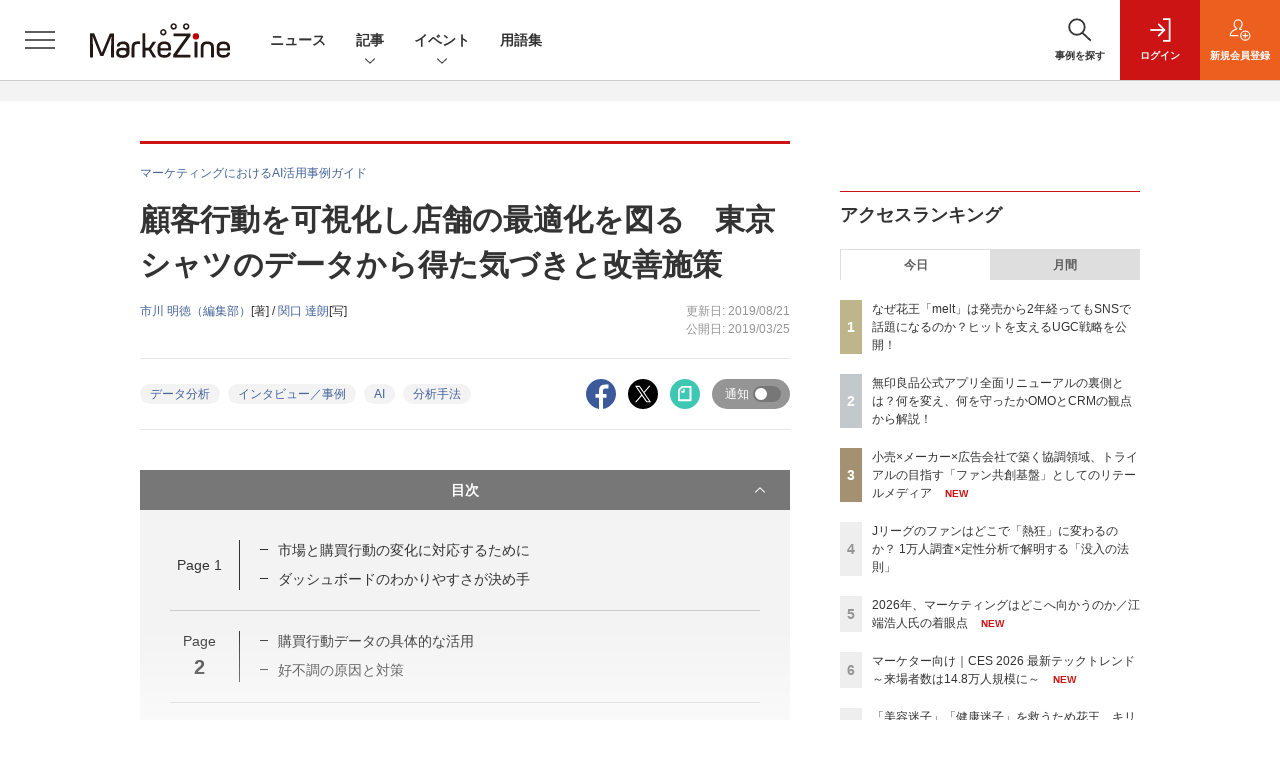

--- FILE ---
content_type: text/html; charset=utf-8
request_url: https://www.google.com/recaptcha/api2/aframe
body_size: 184
content:
<!DOCTYPE HTML><html><head><meta http-equiv="content-type" content="text/html; charset=UTF-8"></head><body><script nonce="m-4_LTtJKS8HHhJGC67ahQ">/** Anti-fraud and anti-abuse applications only. See google.com/recaptcha */ try{var clients={'sodar':'https://pagead2.googlesyndication.com/pagead/sodar?'};window.addEventListener("message",function(a){try{if(a.source===window.parent){var b=JSON.parse(a.data);var c=clients[b['id']];if(c){var d=document.createElement('img');d.src=c+b['params']+'&rc='+(localStorage.getItem("rc::a")?sessionStorage.getItem("rc::b"):"");window.document.body.appendChild(d);sessionStorage.setItem("rc::e",parseInt(sessionStorage.getItem("rc::e")||0)+1);localStorage.setItem("rc::h",'1769228045304');}}}catch(b){}});window.parent.postMessage("_grecaptcha_ready", "*");}catch(b){}</script></body></html>

--- FILE ---
content_type: text/javascript;charset=utf-8
request_url: https://api.cxense.com/public/widget/data?json=%7B%22context%22%3A%7B%22referrer%22%3A%22%22%2C%22categories%22%3A%7B%22testgroup%22%3A%2247%22%7D%2C%22parameters%22%3A%5B%7B%22key%22%3A%22userState%22%2C%22value%22%3A%22anon%22%7D%2C%7B%22key%22%3A%22page%22%2C%22value%22%3A%222%22%7D%2C%7B%22key%22%3A%22testGroup%22%2C%22value%22%3A%2247%22%7D%2C%7B%22key%22%3A%22loadDelay%22%2C%22value%22%3A%222.8%22%7D%2C%7B%22key%22%3A%22testgroup%22%2C%22value%22%3A%2247%22%7D%5D%2C%22autoRefresh%22%3Afalse%2C%22url%22%3A%22https%3A%2F%2Fmarkezine.jp%2Farticle%2Fdetail%2F30530%3Fp%3D2%26anchor%3D0%22%2C%22browserTimezone%22%3A%220%22%7D%2C%22widgetId%22%3A%22d3160c1b48e301d14042bdcccba05e313fee4002%22%2C%22user%22%3A%7B%22ids%22%3A%7B%22usi%22%3A%22mkrsp16l1p35b87k%22%7D%7D%2C%22prnd%22%3A%22mkrsp16l922shlx4%22%7D&media=javascript&sid=1141836886119288443&widgetId=d3160c1b48e301d14042bdcccba05e313fee4002&resizeToContentSize=true&useSecureUrls=true&usi=mkrsp16l1p35b87k&rnd=1573378026&prnd=mkrsp16l922shlx4&tzo=0&callback=cXJsonpCB4
body_size: 12451
content:
/**/
cXJsonpCB4({"httpStatus":200,"response":{"items":[{"dominantimagedimensions":"1200x630","recs-image":"http://markezine.jp/static/images/article/50234/50234_arena.png","description":"近年、広告・マーケティング業界においてホットワードとなっている「リテールメディア」。検証として部分的に着手している企業は多いものの、いまだ本格的に機能させることができていないケースも多いのが現状だろう。単なるトレンドで終わらせず、マーケティング基盤としてリテールメディアを有効活用するために、各社はどう動いていけばよいのだろうか。トライアル×SalesPlus×電通デジタル×電通の4社対談 から、リテールメディアが目指すべきゴールや、会社や業種業界の壁を越えた「共創モデル」のあり方を探っていく。","collection":"Collection 1","dominantthumbnaildimensions":"300x158","sho-publish-d":"20260123","title":"小売×メーカー×広告会社で築く協調領域、トライアルの目指す「ファン共創基盤」としてのリテールメディア","url":"https://markezine.jp/article/detail/50234","dominantimage":"https://markezine.jp/static/images/article/50234/50234_fb.png","recs-rawtitle":"小売×メーカー×広告会社で築く協調領域、トライアルの目指す「ファン共創基盤」としてのリテールメディア (1/3)：MarkeZine（マーケジン）","dominantthumbnail":"https://content-thumbnail.cxpublic.com/content/dominantthumbnail/8c4edbc7e714ea66eb05e744e8533a49a1df50af.jpg?6972d633","campaign":"undefined","testId":"37","id":"8c4edbc7e714ea66eb05e744e8533a49a1df50af","placement":"6","click_url":"https://api.cxense.com/public/widget/click/[base64]"},{"dominantimagedimensions":"1200x630","recs-image":"http://markezine.jp/static/images/article/50214/50214_arena.png","description":"2024年、花王ヘアケア事業変革の第一弾として発売された新ブランド「melt(メルト)」 は、発売後も継続的にSNSで話題化し、売上を伸ばしている。その裏にあるのは、PGC(Professional Generated Content)とUGC(User Generated Content)を両軸で最適化するコミュニケーション施策だ。本稿では、花王「melt」担当の篠原氏と、花王ヘアケア事業のUGC領域をブランド横断で一手に担うウィングリットの川上氏にインタビュー。meltのUGC戦略に焦点を当て、継続的な話題化を実現する具体的な施策や効果について深掘りする。","collection":"Collection 1","dominantthumbnaildimensions":"300x158","sho-publish-d":"20260114","title":"なぜ花王「melt」は発売から2年経ってもSNSで話題になるのか?ヒットを支えるUGC戦略を公開!","url":"https://markezine.jp/article/detail/50214","dominantimage":"https://markezine.jp/static/images/article/50214/50214_fb.png","recs-rawtitle":"なぜ花王「melt」は発売から2年経ってもSNSで話題になるのか？ヒットを支えるUGC戦略を公開！ (1/3)：MarkeZine（マーケジン）","dominantthumbnail":"https://content-thumbnail.cxpublic.com/content/dominantthumbnail/fe8a37322b2d17f7d6512f6fc54376b653730468.jpg?6967086d","campaign":"undefined","testId":"37","id":"fe8a37322b2d17f7d6512f6fc54376b653730468","placement":"6","click_url":"https://api.cxense.com/public/widget/click/[base64]"},{"dominantimagedimensions":"1200x630","recs-image":"http://markezine.jp/static/images/article/50179/50179_arena.jpg","description":"2025年9月、無印良品の公式アプリが全面リニューアルした。10年続いた旧アプリを刷新し、会員証とメディアを統合した独自UIや、マイル・ステージ制度を撤廃したシンプルなポイントプログラムを導入。OMOとCRMを軸に、「感じ良い暮らしと社会の実現」という企業理念をデジタルで体現する挑戦を進めている。MarkeZine Day 2025 Retailでは、その裏側を株式会社良品計画の水野寛氏とadjust株式会社の高橋将平氏が語り合った。","collection":"Collection 1","dominantthumbnaildimensions":"300x158","sho-publish-d":"20260122","title":"無印良品公式アプリ全面リニューアルの裏側とは?何を変え、何を守ったかOMOとCRMの観点から解説!","url":"https://markezine.jp/article/detail/50179","dominantimage":"https://markezine.jp/static/images/article/50179/50179_fb.jpg","recs-rawtitle":"無印良品公式アプリ全面リニューアルの裏側とは？何を変え、何を守ったかOMOとCRMの観点から解説！ (1/3)：MarkeZine（マーケジン）","dominantthumbnail":"https://content-thumbnail.cxpublic.com/content/dominantthumbnail/eff3b8d5ac4c6e78a03f1eabe04a649963f8eef3.jpg?6971870d","campaign":"undefined","testId":"37","id":"eff3b8d5ac4c6e78a03f1eabe04a649963f8eef3","placement":"6","click_url":"https://api.cxense.com/public/widget/click/[base64]"},{"dominantimagedimensions":"1200x630","recs-image":"http://markezine.jp/static/images/article/50172/50172_arena.jpg","description":"デジタルマーケティングで目標の成果が出ないとき、その施策は単発で終わらせるしかないのだろうか。PR発想のデジタルマーケティングでブランドの成長を支援するマテリアルデジタル 取締役の川端康介氏が、2025年11月に開催された「MarkeZine Day 2025 Retail」に登壇。単発的な施策を積み重ねる“焼畑式マーケティング”から脱却し、持続的な成果につなげるミドルファネル戦略について語った。態度変容を実現する中長期的なマーケティングを設計する方法とその効果に迫る。","collection":"Collection 1","dominantthumbnaildimensions":"300x158","sho-publish-d":"20260113","title":"ミドルファネルへの注力で投資対効果を最大化!ナレッジが蓄積されない単発施策の繰り返しから脱却せよ","url":"https://markezine.jp/article/detail/50172","dominantimage":"https://markezine.jp/static/images/article/50172/50172_FB.jpg","recs-rawtitle":"ミドルファネルへの注力で投資対効果を最大化！ナレッジが蓄積されない単発施策の繰り返しから脱却せよ (1/3)：MarkeZine（マーケジン）","dominantthumbnail":"https://content-thumbnail.cxpublic.com/content/dominantthumbnail/b8cc8d64e585047902459d64d79b79abfb0480a5.jpg?6965996b","campaign":"undefined","testId":"37","id":"b8cc8d64e585047902459d64d79b79abfb0480a5","placement":"6","click_url":"https://api.cxense.com/public/widget/click/[base64]"},{"dominantimagedimensions":"1200x630","recs-image":"http://markezine.jp/static/images/article/50286/id285_arena2.jpg","description":"2025年、動画広告は「撮影」から「生成」へシフトした――。Hakuhodo DY ONEは今、AIによるデジタル広告動画クリエイティブ制作の領域で、前例のない規模の投資を行っている。その中心にあるのは、意外にもGPUへの投資と、制作プロセスの「ノード化」だ。なぜ広告会社がハードウェアに投資するのか? マーケティング支援サービス「ONE-AIGENT(ワン・エージェント)」を軸にAI活用の最前線を追う本連載、今回はHakuhodo DY ONEがとらえる生成AIがけん引する動画クリエイティブの最前線と、その裏側にある同社のカメラのないスタジオ構想について、同社常務執行役員 柴山大氏に聞いた。","collection":"Collection 1","dominantthumbnaildimensions":"300x158","sho-publish-d":"20260115","title":"なぜ広告会社がGPU投資を加速するのか。AI動画でのゲームチェンジを見据えた、不退転の覚悟","url":"https://markezine.jp/article/detail/50286","dominantimage":"https://markezine.jp/static/images/article/50286/id285_ogp2.jpg","recs-rawtitle":"なぜ広告会社がGPU投資を加速するのか。AI動画でのゲームチェンジを見据えた、不退転の覚悟 (1/3)：MarkeZine（マーケジン）","dominantthumbnail":"https://content-thumbnail.cxpublic.com/content/dominantthumbnail/1be5f1e7b0753e6165de06aea37f5908b86c8fb9.jpg?69684a68","campaign":"undefined","testId":"37","id":"1be5f1e7b0753e6165de06aea37f5908b86c8fb9","placement":"6","click_url":"https://api.cxense.com/public/widget/click/[base64]"},{"dominantimagedimensions":"1200x630","recs-image":"http://markezine.jp/static/images/article/50242/id264_arena1.jpg","description":"「AIエージェントがマーケティングを根本から再定義する」――。Hakuhodo DY ONEは、現在進行形で進むマーケティング領域における変化への答えとして、2025年8月にAIエージェントを活用したマーケティング支援サービス「ONE-AIGENT(ワン・エージェント)」の提供開始を発表した。全12回連載の3回目となる本記事では、前回のプラニングを受け今回は「AI時代のクリエイティブ」にフォーカスして柴山氏と野口氏の対談を実施。「CREATIVE BLOOM DISPLAY Ads」のデモを通して、クリエイティブにおいても驚愕の進化が現実に起こっているのを体感。「AIを使う側か、使われる側か」。クリエイティブ革命の渦中で問われつつある、広告会社としての矜持についても迫った。","collection":"Collection 1","dominantthumbnaildimensions":"300x158","sho-publish-d":"20251226","title":"AIと共に起こすクリエイティブ革命。「大量制作×効果予測」の実現と問われる「法と倫理」の矜持","url":"https://markezine.jp/article/detail/50242","dominantimage":"https://markezine.jp/static/images/article/50242/id264_ogp1.jpg","recs-rawtitle":"AIと共に起こすクリエイティブ革命。「大量制作×効果予測」の実現と問われる「法と倫理」の矜持 (1/3)：MarkeZine（マーケジン）","dominantthumbnail":"https://content-thumbnail.cxpublic.com/content/dominantthumbnail/0f78b577d3c7f624a5af7ceba11a13bec133dc4e.jpg?694dfcb3","campaign":"undefined","testId":"37","id":"0f78b577d3c7f624a5af7ceba11a13bec133dc4e","placement":"6","click_url":"https://api.cxense.com/public/widget/click/[base64]"},{"dominantimagedimensions":"1200x630","recs-image":"http://markezine.jp/static/images/article/50215/50215_arena.png","description":"AIの活用により、マーケティングの分析業務におけるスキルやノウハウが一般化している中、他社に差をつけるカギとして「独自データ」への関心が高まっている。そのような中で注目が集まっているのが、ヴァリューズが展開する、250万人のWeb行動ログを基盤とする競合調査・市場分析ツール「Dockpit(ドックピット)」だ。本記事では同社の榊氏と水野氏にインタビュー。Dockpitの具体的な活用事例のほか、AI時代に一歩抜きんでたデータ分析を行うためのヒントを聞いた。","collection":"Collection 1","dominantthumbnaildimensions":"300x158","sho-publish-d":"20260116","title":"「あの数字が欲しい」をたった1分で。AI時代に独自データで優位性をもたらす「Dockpit」とは","url":"https://markezine.jp/article/detail/50215","dominantimage":"https://markezine.jp/static/images/article/50215/50215_fb.png","recs-rawtitle":"「あの数字が欲しい」をたった1分で。AI時代に独自データで優位性をもたらす「Dockpit」とは (1/3)：MarkeZine（マーケジン）","dominantthumbnail":"https://content-thumbnail.cxpublic.com/content/dominantthumbnail/1658d98363328a0c616754722f20ca7b073672e2.jpg?6969abfb","campaign":"undefined","testId":"37","id":"1658d98363328a0c616754722f20ca7b073672e2","placement":"6","click_url":"https://api.cxense.com/public/widget/click/[base64]"},{"dominantimagedimensions":"1200x630","recs-image":"http://markezine.jp/static/images/article/50171/50171_arena.jpg","description":"ECサイトやアプリの中だけでなく、リアル空間を含めてユーザーに“行動”してもらうことで、販売促進やブランド浸透を目指す企業は多いだろう。その課題解決に役立つのが、LINEヤフーが提供する、LINEのプラットフォームを活用したサービスだ。2025年11月11日開催の「MarkeZine Day 2025 Retail」では、LINEヤフーの江田達哉氏が登壇。同社が注力する「LINEミニアプリ」とAI活用の施策を中心に、顧客体験の向上につながるマーケティングの最新動向と成功事例について解説した。","collection":"Collection 1","dominantthumbnaildimensions":"300x158","sho-publish-d":"20260116","title":"AIで効率化・差別化へ 「行動を促す」マーケティングを実現するLINEミニアプリ最新動向","url":"https://markezine.jp/article/detail/50171","dominantimage":"https://markezine.jp/static/images/article/50171/50171_FB.jpg","recs-rawtitle":"AIで効率化・差別化へ　「行動を促す」マーケティングを実現するLINEミニアプリ最新動向 (1/3)：MarkeZine（マーケジン）","dominantthumbnail":"https://content-thumbnail.cxpublic.com/content/dominantthumbnail/bd3c8fa6226b8cc6fbd8810af06a93d6268fbf4b.jpg?69699cef","campaign":"undefined","testId":"37","id":"bd3c8fa6226b8cc6fbd8810af06a93d6268fbf4b","placement":"6","click_url":"https://api.cxense.com/public/widget/click/[base64]"},{"dominantimagedimensions":"1200x630","recs-image":"http://markezine.jp/static/images/article/50060/50060_arena.jpg","description":"多くのマーケターが抱える「リターゲティング広告の頭打ち」と「潜在層の新規顧客の獲得」という課題。そのような中、パーソルキャリアが手掛ける転職サービス「doda」はCriteoの「コマース・オーディエンス」をはじめとしたソリューションを活用し、従来のリターゲティングに匹敵する効果を新規会員獲得で実現したという。いかにして新規会員獲得を大きく伸ばしているのか、その成功事例に迫る。","collection":"Collection 1","dominantthumbnaildimensions":"300x158","sho-publish-d":"20260115","title":"潜在層アプローチが困難な転職市場で、「doda」がリタゲより効率的に新規会員を獲得している方法とは?","url":"https://markezine.jp/article/detail/50060","dominantimage":"https://markezine.jp/static/images/article/50060/50060_fb.jpg","recs-rawtitle":"潜在層アプローチが困難な転職市場で、「doda」がリタゲより効率的に新規会員を獲得している方法とは？ (1/3)：MarkeZine（マーケジン）","dominantthumbnail":"https://content-thumbnail.cxpublic.com/content/dominantthumbnail/19060f6b4562b38d62f20a5bed19a35d3236574b.jpg?69685140","campaign":"undefined","testId":"37","id":"19060f6b4562b38d62f20a5bed19a35d3236574b","placement":"6","click_url":"https://api.cxense.com/public/widget/click/[base64]"},{"dominantimagedimensions":"1200x630","recs-image":"http://markezine.jp/static/images/article/50019/50019_arena.jpg","description":"企業のDX推進において、会員基盤から得られるデータをどう活用し、顧客とのエンゲージメントを高めるかは重要な課題だ。対面でのコミュニケーションが中心だった保険業界にも、等しくその波は押し寄せている。日本生命保険相互会社は2025年4月、従来の契約者向けサービスを大きく刷新し、即時性の高いデジタルギフトを用いたリワードプログラムを導入した。その背景には、デジタル化による継続的な接点の創出と、データ活用による顧客理解の深化への期待が込められている。今回の開発で活用されたソリューション「giftee Reward Suite(ギフティ リワード スイート)」を提供する株式会社ギフティも交え、リワードプログラムを成功に導くための設計思想とDX戦略を聞いた。","collection":"Collection 1","dominantthumbnaildimensions":"300x158","sho-publish-d":"20260114","title":"日本生命がリワードプログラムを刷新 アンケート・リワード機能導入によるCX向上策とは?","url":"https://markezine.jp/article/detail/50019","dominantimage":"https://markezine.jp/static/images/article/50019/50019_fb.jpg","recs-rawtitle":"日本生命がリワードプログラムを刷新　アンケート・リワード機能導入によるCX向上策とは？ (1/3)：MarkeZine（マーケジン）","dominantthumbnail":"https://content-thumbnail.cxpublic.com/content/dominantthumbnail/4412ba2f881e84834bd6c2c1101d0599094cc40f.jpg?6966eaca","campaign":"undefined","testId":"37","id":"4412ba2f881e84834bd6c2c1101d0599094cc40f","placement":"6","click_url":"https://api.cxense.com/public/widget/click/[base64]"}],"template":"              <section class=\"c-primarysection\">\n                <div class=\"c-primarysection_header\">\n                  <h2 class=\"c-primarysection_heading\">Spotlight</h2>\n                  <p class=\"c-secondarysection_heading_small\">AD</p>\n                </div>\n<div class=\"c-primarysection_body\">\n                  <div class=\"c-pickupindex\">\n                    <ul class=\"c-pickupindex_list\">\n<!--%\nvar dummy = \"\";\nvar items = data.response.items.slice(0, 3);\nfor (var i = 0; i < items.length; i++) {\n    var item = items[i];\n    var title = item['recs-rawtitle'].replace(\"：MarkeZine（マーケジン）\",\"\");\n    title = title.replace(\"：ProductZine（プロダクトジン）\",\"\");\n    title = title.replace(/\\([0-9]+\\/[0-9]+\\)$/i,\"\");        \n    var publish_date = item['sho-publish-d'];\n    var recs_image = item['recs-image'].replace(/^http:\\/\\//i, 'https://');\n    recs_image = recs_image.replace(/^https:\\/\\/markezine.jp/, 'https://mz-cdn.shoeisha.jp');\n%-->                    \n\n                      <li class=\"c-pickupindex_listitem\">\n                        <div class=\"c-pickupindex_item\">\n                          <div class=\"c-pickupindex_item_img\"><img tmp:src=\"{{recs_image}}\" alt=\"\" width=\"200\" height=\"150\"></div>\n                          <div class=\"c-pickupindex_item_content\">\n                            <p class=\"c-pickupindex_item_heading\"><a tmp:id=\"{{cX.clickTracker(item.click_url)}}\" tmp:href=\"{{item.url}}\" tmp:target=\"_top\">{{title}}</a></p>\n                          </div>\n                        </div>\n                      </li>\n<!--%\n}\n%-->                      \n\n                    </ul>\n                  </div>\n                </div>\n\n</section>","style":"","prnd":"mkrsp16l922shlx4"}})

--- FILE ---
content_type: text/javascript;charset=utf-8
request_url: https://p1cluster.cxense.com/p1.js
body_size: 101
content:
cX.library.onP1('2zoefa2vw1ei72lkl5pam6y8e7');


--- FILE ---
content_type: text/javascript;charset=utf-8
request_url: https://api.cxense.com/public/widget/data?json=%7B%22context%22%3A%7B%22referrer%22%3A%22%22%2C%22categories%22%3A%7B%22testgroup%22%3A%2247%22%7D%2C%22parameters%22%3A%5B%7B%22key%22%3A%22userState%22%2C%22value%22%3A%22anon%22%7D%2C%7B%22key%22%3A%22page%22%2C%22value%22%3A%222%22%7D%2C%7B%22key%22%3A%22testGroup%22%2C%22value%22%3A%2247%22%7D%2C%7B%22key%22%3A%22loadDelay%22%2C%22value%22%3A%222.8%22%7D%2C%7B%22key%22%3A%22testgroup%22%2C%22value%22%3A%2247%22%7D%5D%2C%22autoRefresh%22%3Afalse%2C%22url%22%3A%22https%3A%2F%2Fmarkezine.jp%2Farticle%2Fdetail%2F30530%3Fp%3D2%26anchor%3D0%22%2C%22browserTimezone%22%3A%220%22%7D%2C%22widgetId%22%3A%2225d1c912f531254981e4c885b8fea221510a6eb6%22%2C%22user%22%3A%7B%22ids%22%3A%7B%22usi%22%3A%22mkrsp16l1p35b87k%22%7D%7D%2C%22prnd%22%3A%22mkrsp16l922shlx4%22%7D&media=javascript&sid=1141836886119288443&widgetId=25d1c912f531254981e4c885b8fea221510a6eb6&resizeToContentSize=true&useSecureUrls=true&usi=mkrsp16l1p35b87k&rnd=727820935&prnd=mkrsp16l922shlx4&tzo=0&callback=cXJsonpCB3
body_size: 2380
content:
/**/
cXJsonpCB3({"httpStatus":200,"response":{"items":[{"dominantimagedimensions":"1200x630","recs-image":"http://markezine.jp/static/images/article/50234/50234_arena.png","description":"近年、広告・マーケティング業界においてホットワードとなっている「リテールメディア」。検証として部分的に着手している企業は多いものの、いまだ本格的に機能させることができていないケースも多いのが現状だろう。単なるトレンドで終わらせず、マーケティング基盤としてリテールメディアを有効活用するために、各社はどう動いていけばよいのだろうか。トライアル×SalesPlus×電通デジタル×電通の4社対談 から、リテールメディアが目指すべきゴールや、会社や業種業界の壁を越えた「共創モデル」のあり方を探っていく。","dominantthumbnaildimensions":"300x158","sho-publish-d":"20260123","title":"小売×メーカー×広告会社で築く協調領域、トライアルの目指す「ファン共創基盤」としてのリテールメディア","url":"https://markezine.jp/article/detail/50234","sho-corner-id":"1133","dominantimage":"https://markezine.jp/static/images/article/50234/50234_fb.png","sho-article-title":"小売×メーカー×広告会社で築く協調領域、トライアルの目指す「ファン共創基盤」としてのリテールメディア","recs-rawtitle":"小売×メーカー×広告会社で築く協調領域、トライアルの目指す「ファン共創基盤」としてのリテールメディア (1/3)：MarkeZine（マーケジン）","dominantthumbnail":"https://content-thumbnail.cxpublic.com/content/dominantthumbnail/8c4edbc7e714ea66eb05e744e8533a49a1df50af.jpg?6972d633","campaign":"2","testId":"176","id":"8c4edbc7e714ea66eb05e744e8533a49a1df50af","placement":"6","click_url":"https://api.cxense.com/public/widget/click/[base64]","sho-article-type":"タイアップ"}],"template":"<!--%\nvar dummy = \"\";\nvar items = data.response.items;\nfor (var i = 0; i < items.length; i++) {\n   var item = items[i];\n   if(item['sho-conference-alias']){\n       var flg_tieup = \"\";\n       var title = item['sho-session-title'];\n       var publish_date = item['sho-publish-d'];\n       var recs_image = item['recs-image'];\n       var target = \"_blank\";\n   }else{\n    var target = \"_top\";\n    var title = item['recs-rawtitle'].replace(\"：MarkeZine（マーケジン）\",\"\");\n    title = title.replace(/\\([0-9]+\\/[0-9]+\\)$/i,\"\");        \n    var publish_date = item['sho-publish-d'];\n    var recs_image = item['recs-image'].replace(/^http:\\/\\//i, 'https://');\n    recs_image = recs_image.replace(/^https:\\/\\/markezine.jp/, 'https://mz-cdn.shoeisha.jp');\n    var flg_tieup = \"\"\n　if ((item['sho-article-tieup'] == 'タイアップ') || (item['sho-article-type'] == 'タイアップ')) {\n           flg_tieup = '(AD)';\n    }\n    }\n%-->\n<div class=\"c-headlineindex_item border-top border-bottom p-2 cx-detail\">\n          <div class=\"c-headlineindex_item_content cx-detail-content\">\n            <h6>\n            <a tmp:id=\"{{cX.clickTracker(item.click_url)}}\" tmp:href=\"{{item.url}}\" tmp:target=\"{{target}}\">{{title}}{{flg_tieup}}</a></h6>\n          </div>\n          <div class=\"c-headlineindex_item_img\"><a tmp:id=\"{{cX.clickTracker(item.click_url)}}\" tmp:href=\"{{item.url}}\" tmp:target=\"{{target}}\"><img tmp:src=\"{{recs_image}}\" alt=\"\" width=\"200\" height=\"150\"></a></div>\n        </div>\n<!--%\n}\n%-->","style":"#cce-empty-element {margin: 20px auto;width: 100%;text-align: center;}","prnd":"mkrsp16l922shlx4"}})

--- FILE ---
content_type: text/javascript;charset=utf-8
request_url: https://api.cxense.com/public/widget/data?json=%7B%22context%22%3A%7B%22referrer%22%3A%22%22%2C%22categories%22%3A%7B%22testgroup%22%3A%2247%22%7D%2C%22parameters%22%3A%5B%7B%22key%22%3A%22userState%22%2C%22value%22%3A%22anon%22%7D%2C%7B%22key%22%3A%22page%22%2C%22value%22%3A%222%22%7D%2C%7B%22key%22%3A%22testGroup%22%2C%22value%22%3A%2247%22%7D%2C%7B%22key%22%3A%22loadDelay%22%2C%22value%22%3A%222.8%22%7D%2C%7B%22key%22%3A%22testgroup%22%2C%22value%22%3A%2247%22%7D%5D%2C%22autoRefresh%22%3Afalse%2C%22url%22%3A%22https%3A%2F%2Fmarkezine.jp%2Farticle%2Fdetail%2F30530%3Fp%3D2%26anchor%3D0%22%2C%22browserTimezone%22%3A%220%22%7D%2C%22widgetId%22%3A%226b27504a68afffa167fb2cccc8cebedf6ea5cf37%22%2C%22user%22%3A%7B%22ids%22%3A%7B%22usi%22%3A%22mkrsp16l1p35b87k%22%7D%7D%2C%22prnd%22%3A%22mkrsp16l922shlx4%22%7D&media=javascript&sid=1141836886119288443&widgetId=6b27504a68afffa167fb2cccc8cebedf6ea5cf37&resizeToContentSize=true&useSecureUrls=true&usi=mkrsp16l1p35b87k&rnd=214015692&prnd=mkrsp16l922shlx4&tzo=0&callback=cXJsonpCB2
body_size: 7844
content:
/**/
cXJsonpCB2({"httpStatus":200,"response":{"items":[{"dominantimagedimensions":"1200x630","recs-image":"http://markezine.jp/static/images/article/50234/50234_arena.png","description":"近年、広告・マーケティング業界においてホットワードとなっている「リテールメディア」。検証として部分的に着手している企業は多いものの、いまだ本格的に機能させることができていないケースも多いのが現状だろう。単なるトレンドで終わらせず、マーケティング基盤としてリテールメディアを有効活用するために、各社はどう動いていけばよいのだろうか。トライアル×SalesPlus×電通デジタル×電通の4社対談 から、リテールメディアが目指すべきゴールや、会社や業種業界の壁を越えた「共創モデル」のあり方を探っていく。","collection":"Collection 1","dominantthumbnaildimensions":"300x158","sho-publish-d":"20260123","title":"小売×メーカー×広告会社で築く協調領域、トライアルの目指す「ファン共創基盤」としてのリテールメディア","url":"https://markezine.jp/article/detail/50234","dominantimage":"https://markezine.jp/static/images/article/50234/50234_fb.png","recs-rawtitle":"小売×メーカー×広告会社で築く協調領域、トライアルの目指す「ファン共創基盤」としてのリテールメディア (1/3)：MarkeZine（マーケジン）","dominantthumbnail":"https://content-thumbnail.cxpublic.com/content/dominantthumbnail/8c4edbc7e714ea66eb05e744e8533a49a1df50af.jpg?6972d633","campaign":"1","testId":"38","id":"8c4edbc7e714ea66eb05e744e8533a49a1df50af","placement":"1000","click_url":"https://api.cxense.com/public/widget/click/[base64]"},{"dominantimagedimensions":"1200x630","recs-image":"http://markezine.jp/static/images/article/50214/50214_arena.png","description":"2024年、花王ヘアケア事業変革の第一弾として発売された新ブランド「melt(メルト)」 は、発売後も継続的にSNSで話題化し、売上を伸ばしている。その裏にあるのは、PGC(Professional Generated Content)とUGC(User Generated Content)を両軸で最適化するコミュニケーション施策だ。本稿では、花王「melt」担当の篠原氏と、花王ヘアケア事業のUGC領域をブランド横断で一手に担うウィングリットの川上氏にインタビュー。meltのUGC戦略に焦点を当て、継続的な話題化を実現する具体的な施策や効果について深掘りする。","collection":"Collection 1","dominantthumbnaildimensions":"300x158","sho-publish-d":"20260114","title":"なぜ花王「melt」は発売から2年経ってもSNSで話題になるのか?ヒットを支えるUGC戦略を公開!","url":"https://markezine.jp/article/detail/50214","dominantimage":"https://markezine.jp/static/images/article/50214/50214_fb.png","recs-rawtitle":"なぜ花王「melt」は発売から2年経ってもSNSで話題になるのか？ヒットを支えるUGC戦略を公開！ (1/3)：MarkeZine（マーケジン）","dominantthumbnail":"https://content-thumbnail.cxpublic.com/content/dominantthumbnail/fe8a37322b2d17f7d6512f6fc54376b653730468.jpg?6967086d","campaign":"1","testId":"38","id":"fe8a37322b2d17f7d6512f6fc54376b653730468","placement":"1000","click_url":"https://api.cxense.com/public/widget/click/[base64]"},{"dominantimagedimensions":"1200x630","recs-image":"http://markezine.jp/static/images/article/50179/50179_arena.jpg","description":"2025年9月、無印良品の公式アプリが全面リニューアルした。10年続いた旧アプリを刷新し、会員証とメディアを統合した独自UIや、マイル・ステージ制度を撤廃したシンプルなポイントプログラムを導入。OMOとCRMを軸に、「感じ良い暮らしと社会の実現」という企業理念をデジタルで体現する挑戦を進めている。MarkeZine Day 2025 Retailでは、その裏側を株式会社良品計画の水野寛氏とadjust株式会社の高橋将平氏が語り合った。","collection":"Collection 1","dominantthumbnaildimensions":"300x158","sho-publish-d":"20260122","title":"無印良品公式アプリ全面リニューアルの裏側とは?何を変え、何を守ったかOMOとCRMの観点から解説!","url":"https://markezine.jp/article/detail/50179","dominantimage":"https://markezine.jp/static/images/article/50179/50179_fb.jpg","recs-rawtitle":"無印良品公式アプリ全面リニューアルの裏側とは？何を変え、何を守ったかOMOとCRMの観点から解説！ (1/3)：MarkeZine（マーケジン）","dominantthumbnail":"https://content-thumbnail.cxpublic.com/content/dominantthumbnail/eff3b8d5ac4c6e78a03f1eabe04a649963f8eef3.jpg?6971870d","campaign":"1","testId":"38","id":"eff3b8d5ac4c6e78a03f1eabe04a649963f8eef3","placement":"1000","click_url":"https://api.cxense.com/public/widget/click/[base64]"},{"dominantimagedimensions":"1200x630","recs-image":"http://markezine.jp/static/images/article/50317/50317_arena.jpg","description":"「口コミで評価されていても自分には合わなかった」という体験は“あるある”でありながら、生活者と企業にとって実は大きな課題だ。これが科学的に解決できればマーケティングは根底から変わっていくのではないか——。花王、キリンホールディングス、アイスタイルらが名を連ね、生体情報であるRNAの活用を企業の垣根を越えて推進するRNA共創コンソーシアムは、2026年1月14日にプレスカンファレンスを実施した。新たな商品・サービスへの展開など本格的なビジネスへの実装に携わる担当者や参画企業のリーダーたちが登壇し、科学的根拠に基づいた「真のOne to Oneリコメンド」へのシフトを語った。","collection":"Collection 1","dominantthumbnaildimensions":"300x158","sho-publish-d":"20260123","title":"「美容迷子」「健康迷子」を救うため花王、キリンらが価値共創 パーソナライズを進化させる“RNA”活用","url":"https://markezine.jp/article/detail/50317","dominantimage":"https://markezine.jp/static/images/article/50317/50317_ogp.jpg","recs-rawtitle":"「美容迷子」「健康迷子」を救うため花王、キリンらが価値共創　パーソナライズを進化させる“RNA”活用 (1/3)：MarkeZine（マーケジン）","dominantthumbnail":"https://content-thumbnail.cxpublic.com/content/dominantthumbnail/40661286792e8c0ac5eee1690b1d517ffd931382.jpg?6972bb4f","campaign":"1","testId":"38","id":"40661286792e8c0ac5eee1690b1d517ffd931382","placement":"1000","click_url":"https://api.cxense.com/public/widget/click/[base64]"},{"dominantimagedimensions":"1200x630","recs-image":"http://markezine.jp/static/images/article/50312/50312_arena.jpg","description":"マーケティングの仕事は、これまでも何度も姿を変えてきた。マスメディアの時代からデジタルメディア・インターネット・SNSが台頭してきたOESPの時代、高度なデータ活用の時代。そのたびに「手法」は更新されてきた。しかし仕事の前提条件そのものが変わる瞬間は、そう多くはない。私は今、2026年を見据えて、マーケティングが再び、前提条件ごと書き換わる局面に入ったと強く感じている。","collection":"Collection 1","dominantthumbnaildimensions":"300x158","sho-publish-d":"20260123","title":"2026年、マーケティングはどこへ向かうのか/江端浩人氏の着眼点","url":"https://markezine.jp/article/detail/50312","dominantimage":"https://markezine.jp/static/images/article/50312/50312_FB.jpg","recs-rawtitle":"2026年、マーケティングはどこへ向かうのか／江端浩人氏の着眼点 (1/4)：MarkeZine（マーケジン）","dominantthumbnail":"https://content-thumbnail.cxpublic.com/content/dominantthumbnail/735714fc5817353c4d03e36ad703e474460813f4.jpg?6972c132","campaign":"1","testId":"38","id":"735714fc5817353c4d03e36ad703e474460813f4","placement":"1000","click_url":"https://api.cxense.com/public/widget/click/[base64]"},{"dominantimagedimensions":"1200x630","recs-image":"http://markezine.jp/static/images/article/46057/46057_0.png","description":"Excelは、ショートカットを使えるようになると作業効率がグンとアップする。そこで本記事では超基本編からスタートし、作業別に「入力・編集・書式設定」「範囲選択・移動」「ファイル操作」から、それぞれおすすめしたい計36種類のショートカットを紹介する。ショートカットの他にもある作業効率を上げる方法も取り上げるので、参考にしてもらえたら幸いだ。文末にはショートカット一覧を掲載した。","collection":"Collection 1","dominantthumbnaildimensions":"300x158","sho-publish-d":"20241202","title":"これは便利!Excelショートカット一覧 作業別まとめ計36種類","url":"https://markezine.jp/article/detail/46057","dominantimage":"https://markezine.jp/static/images/article/46057/46057_fb.png","recs-rawtitle":"これは便利！Excelショートカット一覧 作業別まとめ計36種類：MarkeZine（マーケジン）","dominantthumbnail":"https://content-thumbnail.cxpublic.com/content/dominantthumbnail/d299bd93ae09190b0e4ee53ee2e2123efc03d9ef.jpg?6962fa5b","campaign":"1","testId":"38","id":"d299bd93ae09190b0e4ee53ee2e2123efc03d9ef","placement":"1000","click_url":"https://api.cxense.com/public/widget/click/[base64]"}],"template":"            <div class=\"c-stacknav_details\">\n              <ul class=\"l-megamenu_medialist row row-cols-sm-2 g-3\">\n<!--%\nvar dummy = \"\";\nvar items = data.response.items.slice(0, 3);\nfor (var i = 0; i < items.length; i++) {\n    var item = items[i];\n    var title = item['recs-rawtitle'].replace(\"：MarkeZine（マーケジン）\",\"\");\n    title = title.replace(/\\([0-9]+\\/[0-9]+\\)$/i,\"\");        \n    var publish_date = item['sho-publish-d'];\n    var recs_image = item['recs-image'].replace(/^http:\\/\\//i, 'https://');\n    recs_image = recs_image.replace(/^https:\\/\\/markezine.jp/, 'https://mz-cdn.shoeisha.jp');\n%-->                    \n                <li>\n                  <div class=\"l-megamenu_media\">\n                    <figure class=\"l-megamenu_media_img\"><img tmp:src=\"{{recs_image}}\" alt=\"\" width=\"200\" height=\"150\"></figure>\n                    <div class=\"l-megamenu_media_content\">\n                      <p class=\"l-megamenu_media_heading\"><a tmp:id=\"{{cX.clickTracker(item.click_url)}}\" tmp:href=\"{{item.url}}\" tmp:target=\"_top\">{{title}}</a></p>\n                    </div>\n                  </div>\n                </li>\n<!--%\n}\n%-->                   \n              </ul>\n            </div>\n","style":"","prnd":"mkrsp16l922shlx4"}})

--- FILE ---
content_type: text/javascript;charset=utf-8
request_url: https://api.cxense.com/public/widget/data?json=%7B%22context%22%3A%7B%22referrer%22%3A%22%22%2C%22categories%22%3A%7B%22testgroup%22%3A%2247%22%7D%2C%22parameters%22%3A%5B%7B%22key%22%3A%22userState%22%2C%22value%22%3A%22anon%22%7D%2C%7B%22key%22%3A%22page%22%2C%22value%22%3A%222%22%7D%2C%7B%22key%22%3A%22testGroup%22%2C%22value%22%3A%2247%22%7D%2C%7B%22key%22%3A%22loadDelay%22%2C%22value%22%3A%222.8%22%7D%2C%7B%22key%22%3A%22testgroup%22%2C%22value%22%3A%2247%22%7D%5D%2C%22autoRefresh%22%3Afalse%2C%22url%22%3A%22https%3A%2F%2Fmarkezine.jp%2Farticle%2Fdetail%2F30530%3Fp%3D2%26anchor%3D0%22%2C%22browserTimezone%22%3A%220%22%7D%2C%22widgetId%22%3A%22b6cba9b65e1785f4a467aed0f462edd6202bea8b%22%2C%22user%22%3A%7B%22ids%22%3A%7B%22usi%22%3A%22mkrsp16l1p35b87k%22%7D%7D%2C%22prnd%22%3A%22mkrsp16l922shlx4%22%7D&media=javascript&sid=1141836886119288443&widgetId=b6cba9b65e1785f4a467aed0f462edd6202bea8b&resizeToContentSize=true&useSecureUrls=true&usi=mkrsp16l1p35b87k&rnd=1024912991&prnd=mkrsp16l922shlx4&tzo=0&callback=cXJsonpCB5
body_size: 10549
content:
/**/
cXJsonpCB5({"httpStatus":200,"response":{"items":[{"dominantimagedimensions":"1200x630","recs-image":"http://markezine.jp/static/images/article/50292/50292_arena.png","description":"「Z世代向けの広告を作ったのに響かない」。そんな悩みを抱えるマーケターは少なくないでしょう。サイバーエージェント次世代生活研究所では、Z世代の学生研究員約30名が注目した広告を毎月収集し、インサイト分析を行っています。2025年の事例を総ざらいした結果、見えてきたのは「中途半端ではダメ」という明確な傾向でした。本記事では、Z世代のトレンド・気持ち・憧れに「思いっきり合わせた」広告事例から読み解いた13のインサイトを解説します。","collection":"MarkeZine","dominantthumbnaildimensions":"300x158","sho-publish-d":"20260119","title":"2025年、Z世代に刺さった広告は「極端な2択」トレンド・気持ち・憧れを射抜く13インサイト【前編】","url":"https://markezine.jp/article/detail/50292","sho-corner":"Z世代に”刺さる”広告の法則","dominantimage":"https://markezine.jp/static/images/article/50292/50292_fb.png","recs-rawtitle":"2025年、Z世代に刺さった広告は「極端な2択」トレンド・気持ち・憧れを射抜く13インサイト【前編】 (1/4)：MarkeZine（マーケジン）","dominantthumbnail":"https://content-thumbnail.cxpublic.com/content/dominantthumbnail/d440025bc2ae6f525a1ed36d534698f590b86c3e.jpg?696d7746","campaign":"undefined","testId":"29","id":"d440025bc2ae6f525a1ed36d534698f590b86c3e","placement":"6","click_url":"https://api.cxense.com/public/widget/click/[base64]"},{"dominantimagedimensions":"1200x630","recs-image":"http://markezine.jp/static/images/article/50284/50284_arena.png","description":"MarkeZine編集部が主催する初のマーケティングアワード「BEST OF MARKETING AWARD 2026」。厳正な審査の結果、各部門賞と大賞が決定しました。本稿では受賞した企業とその取り組み内容をご紹介します。","collection":"MarkeZine","dominantthumbnaildimensions":"300x158","sho-publish-d":"20260121","title":"【BEST OF MARKETING AWARD 2026】大賞はファミマの「涙目シール」","url":"https://markezine.jp/article/detail/50284","sho-corner":"BEST OF MARKETING AWARD 2026","dominantimage":"https://markezine.jp/static/images/article/50284/50284_ogp_v2.png","recs-rawtitle":"【BEST OF MARKETING AWARD 2026】大賞はファミマの「涙目シール」 (1/2)：MarkeZine（マーケジン）","dominantthumbnail":"https://content-thumbnail.cxpublic.com/content/dominantthumbnail/667248fa3e3a1ce4e450f77c14b9fa69345f1804.jpg?69701733","campaign":"undefined","testId":"29","id":"667248fa3e3a1ce4e450f77c14b9fa69345f1804","placement":"6","click_url":"https://api.cxense.com/public/widget/click/[base64]"},{"dominantimagedimensions":"1200x630","recs-image":"http://markezine.jp/static/images/article/50283/50283_0_v2.png","description":"動画や音楽など、老若男女が日々利用するコンテンツプラットフォーム。生活者の趣味嗜好が多様化する中、一人ひとりのニーズに沿ったより良い体験を届けるべく進化を続けている。また、マーケティング観点でも、コンテンツ体験に溶け込みながら印象的にメッセージを届けられる場として注目される。本記事では、国内の主要コンテンツプラットフォームであるABEMA・Netflix・Spotifyより、2026年の展望となる年始コメントをもらった。2026年、各プラットフォームはどのように進化し、生活者や企業のマーケティング活動にどのような変革をもたらすのか。各社が掲げる最新の戦略と、具体的なアップデートの方向性を紹介する。","collection":"MarkeZine","dominantthumbnaildimensions":"300x158","sho-publish-d":"20260119","title":"ABEMA・Netflix・Spotify──2026年、広告体験はどう変わる?各社が語る展望","url":"https://markezine.jp/article/detail/50283","sho-corner":"【新年特集】2025→2026 キーパーソンによる予測と展望","dominantimage":"https://markezine.jp/static/images/article/50283/50283_fb_v2.png","recs-rawtitle":"ABEMA・Netflix・Spotify──2026年、広告体験はどう変わる？各社が語る展望 (1/3)：MarkeZine（マーケジン）","dominantthumbnail":"https://content-thumbnail.cxpublic.com/content/dominantthumbnail/5658df1413d28a10fc45248f5474f191e2afef0a.jpg?696d6d29","campaign":"undefined","testId":"29","id":"5658df1413d28a10fc45248f5474f191e2afef0a","placement":"6","click_url":"https://api.cxense.com/public/widget/click/[base64]"},{"dominantimagedimensions":"1200x630","recs-image":"http://markezine.jp/static/images/article/44761/44761_arena.jpg","description":"AIの進化によって、インターネット上で人間とロボットの判別が難しくなり、広告業界では巧妙な手口のアドフラウドが深刻な問題になっている。そんな中、博報堂は、サム・アルトマン氏とアレックス・ブラニア氏が立ち上げた「Worldプロジェクト」に参画し、人間性を証明するテクノロジーである「World ID」を活用した広告システムの構築を目指している。今回はMicrosoft Advertisingの事業責任者を務める有園雄一氏が、博報堂で未来型広告プラットフォームの構築を推進する森田英佑氏と対談。広告業界の未来を左右する取り組みについて議論した。","collection":"MarkeZine","dominantthumbnaildimensions":"300x158","sho-publish-d":"20260116","title":"“人間だけ”に届くデジタル広告を 博報堂が目指す「未来型の広告システム」とは","url":"https://markezine.jp/article/detail/44761","sho-corner":"有園が訊く!","dominantimage":"https://markezine.jp/static/images/article/44761/44761_FB.jpg","recs-rawtitle":"“人間だけ”に届くデジタル広告を　博報堂が目指す「未来型の広告システム」とは (1/3)：MarkeZine（マーケジン）","dominantthumbnail":"https://content-thumbnail.cxpublic.com/content/dominantthumbnail/2882ddce74ba2d221b65e2d39be51741a1288e9c.jpg?6969719f","campaign":"undefined","testId":"29","id":"2882ddce74ba2d221b65e2d39be51741a1288e9c","placement":"6","click_url":"https://api.cxense.com/public/widget/click/[base64]"},{"dominantimagedimensions":"1200x630","recs-image":"http://markezine.jp/static/images/article/50195/50195_arena.png","description":"マーケティングリサーチの現場におけるAI導入は本格化し、企業の意思決定スピードと分析プロセスは激変の最中にある。そんな中、米調査プラットフォーム大手のQuest Mindshare傘下であるQuestDIYとThe Harris Pollが市場調査に携わる219名のリサーチャーを対象に行った調査結果が発表された。これによれば、98%がAIを日常的に活用し、72%は「毎日、あるいはそれ以上の頻度」で利用しているという。わずか数年でAIは“先進企業の試験運用ツール”から“業務の前提インフラ”へと位置づけを変えつつある。しかし、ツールが進化すればするほど、現場では「人間の眼」の価値がかつてないほど問われ始めている。98%がAIを使う現場で、今なにが起きているのか。","collection":"MarkeZine","dominantthumbnaildimensions":"300x158","sho-publish-d":"20260120","title":"AIリサーチの「98%普及」が招いた落とし穴──4割が直面するエラーと、求められる“人間の眼”","url":"https://markezine.jp/article/detail/50195","sho-corner":"世界のトレンドを読む","dominantimage":"https://markezine.jp/static/images/article/50195/50195_fb.png","recs-rawtitle":"AIリサーチの「98％普及」が招いた落とし穴──4割が直面するエラーと、求められる“人間の眼” (1/2)：MarkeZine（マーケジン）","dominantthumbnail":"https://content-thumbnail.cxpublic.com/content/dominantthumbnail/a906be21af311045bf4227d925e8191cac4bb935.jpg?696ebf91","campaign":"undefined","testId":"29","id":"a906be21af311045bf4227d925e8191cac4bb935","placement":"6","click_url":"https://api.cxense.com/public/widget/click/[base64]"},{"dominantimagedimensions":"1200x630","recs-image":"http://markezine.jp/static/images/article/50250/50250_arena.jpg","description":"ブランドの“最大の魅力”をどのように伝えるか。自社の価値を見いだし、それを最適な形で多くの人に届けることは容易ではないだろう。積水ハウスは自社の家づくりの価値を伝えるために「北欧、暮らしの道具店」を運営するクラシコムと共に積水ハウスで家を建てた人のストーリーを動画広告として展開。直近では同メディアの店長、佐藤友子氏の家づくりに密着した動画コンテンツが反響を呼んだ。この施策の狙いについて、積水ハウスの足立紀生氏と酒井恵美子氏、クラシコムの高山達哉氏に話を聞いた。","collection":"MarkeZine","dominantthumbnaildimensions":"300x158","sho-publish-d":"20260115","title":"「大手メーカーで私の望む家はつくれない」その思い込みを覆す、積水ハウスの“リアルな”発信戦略","url":"https://markezine.jp/article/detail/50250","sho-corner":"業界キーパーソンと探る 注目キーワード大研究","dominantimage":"https://markezine.jp/static/images/article/50250/50250_fb.jpg","recs-rawtitle":"「大手メーカーで私の望む家はつくれない」その思い込みを覆す、積水ハウスの“リアルな”発信戦略 (1/3)：MarkeZine（マーケジン）","dominantthumbnail":"https://content-thumbnail.cxpublic.com/content/dominantthumbnail/58689066371bd4c7d4cbd324a3138904c584145b.jpg?69682fa0","campaign":"undefined","testId":"29","id":"58689066371bd4c7d4cbd324a3138904c584145b","placement":"6","click_url":"https://api.cxense.com/public/widget/click/[base64]"},{"dominantimagedimensions":"1200x630","recs-image":"http://markezine.jp/static/images/article/50312/50312_arena.jpg","description":"マーケティングの仕事は、これまでも何度も姿を変えてきた。マスメディアの時代からデジタルメディア・インターネット・SNSが台頭してきたOESPの時代、高度なデータ活用の時代。そのたびに「手法」は更新されてきた。しかし仕事の前提条件そのものが変わる瞬間は、そう多くはない。私は今、2026年を見据えて、マーケティングが再び、前提条件ごと書き換わる局面に入ったと強く感じている。","collection":"MarkeZine","dominantthumbnaildimensions":"300x158","sho-publish-d":"20260123","title":"2026年、マーケティングはどこへ向かうのか/江端浩人氏の着眼点","url":"https://markezine.jp/article/detail/50312","sho-corner":"【新年特集】2025→2026 キーパーソンによる予測と展望","dominantimage":"https://markezine.jp/static/images/article/50312/50312_FB.jpg","recs-rawtitle":"2026年、マーケティングはどこへ向かうのか／江端浩人氏の着眼点 (1/4)：MarkeZine（マーケジン）","dominantthumbnail":"https://content-thumbnail.cxpublic.com/content/dominantthumbnail/735714fc5817353c4d03e36ad703e474460813f4.jpg?6972c132","campaign":"undefined","testId":"29","id":"735714fc5817353c4d03e36ad703e474460813f4","placement":"6","click_url":"https://api.cxense.com/public/widget/click/[base64]"},{"dominantimagedimensions":"1200x630","recs-image":"http://markezine.jp/static/images/article/50317/50317_arena.jpg","description":"「口コミで評価されていても自分には合わなかった」という体験は“あるある”でありながら、生活者と企業にとって実は大きな課題だ。これが科学的に解決できればマーケティングは根底から変わっていくのではないか——。花王、キリンホールディングス、アイスタイルらが名を連ね、生体情報であるRNAの活用を企業の垣根を越えて推進するRNA共創コンソーシアムは、2026年1月14日にプレスカンファレンスを実施した。新たな商品・サービスへの展開など本格的なビジネスへの実装に携わる担当者や参画企業のリーダーたちが登壇し、科学的根拠に基づいた「真のOne to Oneリコメンド」へのシフトを語った。","collection":"MarkeZine","dominantthumbnaildimensions":"300x158","sho-publish-d":"20260123","title":"「美容迷子」「健康迷子」を救うため花王、キリンらが価値共創 パーソナライズを進化させる“RNA”活用","url":"https://markezine.jp/article/detail/50317","sho-corner":"これからのパーソナライゼーション","dominantimage":"https://markezine.jp/static/images/article/50317/50317_ogp.jpg","recs-rawtitle":"「美容迷子」「健康迷子」を救うため花王、キリンらが価値共創　パーソナライズを進化させる“RNA”活用 (1/3)：MarkeZine（マーケジン）","dominantthumbnail":"https://content-thumbnail.cxpublic.com/content/dominantthumbnail/40661286792e8c0ac5eee1690b1d517ffd931382.jpg?6972bb4f","campaign":"undefined","testId":"29","id":"40661286792e8c0ac5eee1690b1d517ffd931382","placement":"6","click_url":"https://api.cxense.com/public/widget/click/[base64]"}],"template":"                  <div class=\"c-featureindex\">\n                    <ul class=\"c-featureindex_list row row-cols-1 row-cols-sm-2 row-cols-md-4 gx-4 gy-4 gy-md-5\">\n          <!--%\n          var dummy = \"\";\n\t\t  var items = data.response.items;\n\t\t  for (var i = 0; i < 8; i++) {\n  \t\t\tvar item = items[i];\n                var title = item['recs-rawtitle'].replace(\"：MarkeZine（マーケジン）\",\"\");\n                title = title.replace(/\\([0-9]+\\/[0-9]+\\)$/i,\"\");              \n                var publish_date = item['sho-publish-d'];\n                var recs_image = item['recs-image'].replace(/^http:\\/\\//i, 'https://');\n                var click_url = cX.clickTracker(item.click_url);\n                recs_image = recs_image.replace(/^https:\\/\\/markezine.jp/, 'https://mz-cdn.shoeisha.jp');\n            %-->                    \n                      <li class=\"c-featureindex_listitem\">\n                        <div class=\"c-featureindex_item\">\n                          <div class=\"c-featureindex_item_img\">\n                            <p><img tmp:src=\"{{recs_image}}\"  alt=\"\" width=\"200\" height=\"150\" class=\"\"></p>\n                           </div>\n                            \n                          <div class=\"c-featureindex_item_content\">\n                            <p class=\"c-featureindex_item_heading\"><a tmp:id=\"{{click_url}}\" tmp:href=\"{{item.url}}\" tmp:target=\"_top\">{{title}}</a></p>\n                          </div>\n                        </div>\n                      </li>\n          <!--%\n          }\n\t      %-->            \n                            </ul>\n                            </div>","style":"","head":"    function separate(num){\n    \treturn String(num).replace( /(\\d)(?=(\\d\\d\\d)+(?!\\d))/g, '$1,');\n\t}\n","prnd":"mkrsp16l922shlx4"}})

--- FILE ---
content_type: text/javascript;charset=utf-8
request_url: https://id.cxense.com/public/user/id?json=%7B%22identities%22%3A%5B%7B%22type%22%3A%22ckp%22%2C%22id%22%3A%22mkrsp16l1p35b87k%22%7D%2C%7B%22type%22%3A%22lst%22%2C%22id%22%3A%222zoefa2vw1ei72lkl5pam6y8e7%22%7D%2C%7B%22type%22%3A%22cst%22%2C%22id%22%3A%222zoefa2vw1ei72lkl5pam6y8e7%22%7D%5D%7D&callback=cXJsonpCB7
body_size: 189
content:
/**/
cXJsonpCB7({"httpStatus":200,"response":{"userId":"cx:26110vkf6y5rrpp3hnf72a8rg:3js0pyflia4v7","newUser":true}})